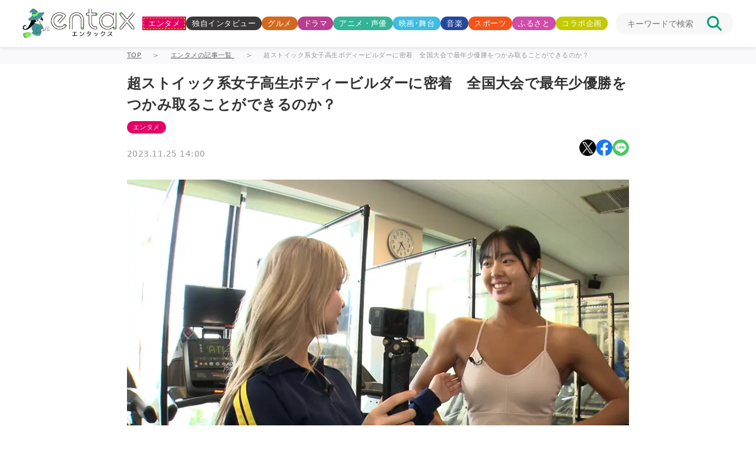

--- FILE ---
content_type: text/html; charset=UTF-8
request_url: https://www.entax.news/post/202311251400.html
body_size: 17314
content:
<!DOCTYPE html>

<html lang="ja"><!-- サイトの言語 -->

<head>
	<!--広告タグ -->
	<!--Ax-on-->
			<script async
			src="/wp-content/themes/entax/js/addLazyLoad.js?=2025071001613"></script>
		<script>
			window.addEventListener("load", function() {
				console.log('Event Lister was fired');
									setSlotNum('entax_in_article', '6857039778'); //PC記事内
					setSlotNum('entax_2nd_rec_ins', '5743921936'); //スマホ記事下,SNS上[pc_1st_bnr]
					setSlotNum('entax_3rd_left', '8400785187'); //PC SNS下,左[pc_3rd_bnr_left] ad2
					setSlotNum('entax_3rd_right', '4162574506'); //PC SNS下,右[pc_3rd_bnr_right] ad2
					setSlotNum('entax_1st_squ_ins', '2817766579'); //PC 関連記事下、注目記事上[pc_1st_rec] ad-conainer-middle
					setSlotNum('entax_2nd_squ_ins', '6565439899'); //PC 関連記事下、注目記事上[pc_2nd_rec] ad-conainer-middle
					setSlotNum('entax_2nd_rec', '7405299721'); //PC 注目記事下,新着記事上[pc_2nd_bnr] ad3
					setSlotNum('entax_3rd_squ_ins', '2243051506'); //PCボトム左[pc_footer_left] ad-container-bottom
					setSlotNum('entax_4th_squ_ins', '7303806493'); //PCボトム右[pc_footer_right] ad-container-bottom
					setSlotNum('pc_infeed_new_3', '5174845915'); //PC、インフィード広告、最新記事１
					setSlotNum('pc_infeed_feature_5', '7688473358'); //PC、インフィード広告、注目記事１
					setSlotNum('pc_infeed_related_4', '9548349938'); //PC、インフィード広告、関連記事１
					//setSlotNum('entax_1st_rec','4552723914');//PC上部[pc_top_bnr]
					//setSlotNum('pc_infeed_new_4','4465883991');//PC、インフィード広告、最新記事２
					//setSlotNum('pc_infeed_feature_4','6048088621');//PC、インフィード広告、注目記事２
					//setSlotNum('pc_infeed_related_4','3038781900');//PC、インフィード広告、関連記事２
							})

			function setSlotNum(ad_id, slot_id) {
				var ins = document.getElementById(ad_id);
				if (ins) {
					ins.dataset.adSlot = slot_id;
					console.log(`slot-id: ${slot_id} (${ad_id}) initialized`);
				} else {
					console.warn(`ad_id: ${ad_id} not found`);
				}
			}
		</script>
		<meta charset="utf-8">
	<meta name="viewport" content="width=device-width, initial-scale=1, maximum-scale=1, user-scalable=no">
	<title>  超ストイック系女子高生ボディービルダーに密着　全国大会で最年少優勝をつかみ取ることができるのか？｜entax（エンタックス）</title>

			<meta name="description" content="11月26日放送の『超無敵クラス』にボディービルに青春を注ぐ超ストイック系女子高生が登場！全国大会で最年少優勝をつかみ取ることができるのか？" />
		<meta property="og:title" content="超ストイック系女子高生ボディービルダーに密着　全国大会で最年少優勝をつかみ取ることができるのか？|entax（エンタックス）">
		<meta property="og:type" content="website">
		<meta property="og:site_name" content="entax（エンタックス）">
		<meta property="og:description" content="11月26日放送の『超無敵クラス』にボディービルに青春を注ぐ超ストイック系女子高生が登場！全国大会で最年少優勝をつかみ取ることができるのか？">
		<meta property="og:url" content="https://www.entax.news/post/202311251400.html">
		<meta property="og:image" content="https://www.entax.news/wp-content/uploads/2023/11/MUTEKI_JK.jpg">
	<meta property="og:locale" content="ja_JP">
	<link rel="canonical" href="https://www.entax.news/post/202311251400.html">
	<!-- Twitter Cards -->
	<meta name="twitter:card" content="summary_large_image">
	<meta name="twitter:site" content="@entax_news">
	<!-- Facebook -->
	<meta property="fb:pages" content="211790478849971">
	<!-- スライダー用css -->
	<link rel="stylesheet" href="https://unpkg.com/swiper/swiper-bundle.min.css" />
	<!-- スタイルシート -->
	<link rel="stylesheet"
		href="/wp-content/themes/entax/css/styles.css?=2025082680343"
		type="text/css">
	<!-- ファビコン -->
	<link rel="icon" href="/wp-content/themes/entax/img/favicon.ico">
	<link rel="apple-touch-icon" href="/wp-content/themes/entax/img/apple-touch-icon.png">
	<script data-cfasync="false" data-no-defer="1" data-no-minify="1" data-no-optimize="1">var ewww_webp_supported=!1;function check_webp_feature(A,e){var w;e=void 0!==e?e:function(){},ewww_webp_supported?e(ewww_webp_supported):((w=new Image).onload=function(){ewww_webp_supported=0<w.width&&0<w.height,e&&e(ewww_webp_supported)},w.onerror=function(){e&&e(!1)},w.src="data:image/webp;base64,"+{alpha:"UklGRkoAAABXRUJQVlA4WAoAAAAQAAAAAAAAAAAAQUxQSAwAAAARBxAR/Q9ERP8DAABWUDggGAAAABQBAJ0BKgEAAQAAAP4AAA3AAP7mtQAAAA=="}[A])}check_webp_feature("alpha");</script><script data-cfasync="false" data-no-defer="1" data-no-minify="1" data-no-optimize="1">var Arrive=function(c,w){"use strict";if(c.MutationObserver&&"undefined"!=typeof HTMLElement){var r,a=0,u=(r=HTMLElement.prototype.matches||HTMLElement.prototype.webkitMatchesSelector||HTMLElement.prototype.mozMatchesSelector||HTMLElement.prototype.msMatchesSelector,{matchesSelector:function(e,t){return e instanceof HTMLElement&&r.call(e,t)},addMethod:function(e,t,r){var a=e[t];e[t]=function(){return r.length==arguments.length?r.apply(this,arguments):"function"==typeof a?a.apply(this,arguments):void 0}},callCallbacks:function(e,t){t&&t.options.onceOnly&&1==t.firedElems.length&&(e=[e[0]]);for(var r,a=0;r=e[a];a++)r&&r.callback&&r.callback.call(r.elem,r.elem);t&&t.options.onceOnly&&1==t.firedElems.length&&t.me.unbindEventWithSelectorAndCallback.call(t.target,t.selector,t.callback)},checkChildNodesRecursively:function(e,t,r,a){for(var i,n=0;i=e[n];n++)r(i,t,a)&&a.push({callback:t.callback,elem:i}),0<i.childNodes.length&&u.checkChildNodesRecursively(i.childNodes,t,r,a)},mergeArrays:function(e,t){var r,a={};for(r in e)e.hasOwnProperty(r)&&(a[r]=e[r]);for(r in t)t.hasOwnProperty(r)&&(a[r]=t[r]);return a},toElementsArray:function(e){return e=void 0!==e&&("number"!=typeof e.length||e===c)?[e]:e}}),e=(l.prototype.addEvent=function(e,t,r,a){a={target:e,selector:t,options:r,callback:a,firedElems:[]};return this._beforeAdding&&this._beforeAdding(a),this._eventsBucket.push(a),a},l.prototype.removeEvent=function(e){for(var t,r=this._eventsBucket.length-1;t=this._eventsBucket[r];r--)e(t)&&(this._beforeRemoving&&this._beforeRemoving(t),(t=this._eventsBucket.splice(r,1))&&t.length&&(t[0].callback=null))},l.prototype.beforeAdding=function(e){this._beforeAdding=e},l.prototype.beforeRemoving=function(e){this._beforeRemoving=e},l),t=function(i,n){var o=new e,l=this,s={fireOnAttributesModification:!1};return o.beforeAdding(function(t){var e=t.target;e!==c.document&&e!==c||(e=document.getElementsByTagName("html")[0]);var r=new MutationObserver(function(e){n.call(this,e,t)}),a=i(t.options);r.observe(e,a),t.observer=r,t.me=l}),o.beforeRemoving(function(e){e.observer.disconnect()}),this.bindEvent=function(e,t,r){t=u.mergeArrays(s,t);for(var a=u.toElementsArray(this),i=0;i<a.length;i++)o.addEvent(a[i],e,t,r)},this.unbindEvent=function(){var r=u.toElementsArray(this);o.removeEvent(function(e){for(var t=0;t<r.length;t++)if(this===w||e.target===r[t])return!0;return!1})},this.unbindEventWithSelectorOrCallback=function(r){var a=u.toElementsArray(this),i=r,e="function"==typeof r?function(e){for(var t=0;t<a.length;t++)if((this===w||e.target===a[t])&&e.callback===i)return!0;return!1}:function(e){for(var t=0;t<a.length;t++)if((this===w||e.target===a[t])&&e.selector===r)return!0;return!1};o.removeEvent(e)},this.unbindEventWithSelectorAndCallback=function(r,a){var i=u.toElementsArray(this);o.removeEvent(function(e){for(var t=0;t<i.length;t++)if((this===w||e.target===i[t])&&e.selector===r&&e.callback===a)return!0;return!1})},this},i=new function(){var s={fireOnAttributesModification:!1,onceOnly:!1,existing:!1};function n(e,t,r){return!(!u.matchesSelector(e,t.selector)||(e._id===w&&(e._id=a++),-1!=t.firedElems.indexOf(e._id)))&&(t.firedElems.push(e._id),!0)}var c=(i=new t(function(e){var t={attributes:!1,childList:!0,subtree:!0};return e.fireOnAttributesModification&&(t.attributes=!0),t},function(e,i){e.forEach(function(e){var t=e.addedNodes,r=e.target,a=[];null!==t&&0<t.length?u.checkChildNodesRecursively(t,i,n,a):"attributes"===e.type&&n(r,i)&&a.push({callback:i.callback,elem:r}),u.callCallbacks(a,i)})})).bindEvent;return i.bindEvent=function(e,t,r){t=void 0===r?(r=t,s):u.mergeArrays(s,t);var a=u.toElementsArray(this);if(t.existing){for(var i=[],n=0;n<a.length;n++)for(var o=a[n].querySelectorAll(e),l=0;l<o.length;l++)i.push({callback:r,elem:o[l]});if(t.onceOnly&&i.length)return r.call(i[0].elem,i[0].elem);setTimeout(u.callCallbacks,1,i)}c.call(this,e,t,r)},i},o=new function(){var a={};function i(e,t){return u.matchesSelector(e,t.selector)}var n=(o=new t(function(){return{childList:!0,subtree:!0}},function(e,r){e.forEach(function(e){var t=e.removedNodes,e=[];null!==t&&0<t.length&&u.checkChildNodesRecursively(t,r,i,e),u.callCallbacks(e,r)})})).bindEvent;return o.bindEvent=function(e,t,r){t=void 0===r?(r=t,a):u.mergeArrays(a,t),n.call(this,e,t,r)},o};d(HTMLElement.prototype),d(NodeList.prototype),d(HTMLCollection.prototype),d(HTMLDocument.prototype),d(Window.prototype);var n={};return s(i,n,"unbindAllArrive"),s(o,n,"unbindAllLeave"),n}function l(){this._eventsBucket=[],this._beforeAdding=null,this._beforeRemoving=null}function s(e,t,r){u.addMethod(t,r,e.unbindEvent),u.addMethod(t,r,e.unbindEventWithSelectorOrCallback),u.addMethod(t,r,e.unbindEventWithSelectorAndCallback)}function d(e){e.arrive=i.bindEvent,s(i,e,"unbindArrive"),e.leave=o.bindEvent,s(o,e,"unbindLeave")}}(window,void 0),ewww_webp_supported=!1;function check_webp_feature(e,t){var r;ewww_webp_supported?t(ewww_webp_supported):((r=new Image).onload=function(){ewww_webp_supported=0<r.width&&0<r.height,t(ewww_webp_supported)},r.onerror=function(){t(!1)},r.src="data:image/webp;base64,"+{alpha:"UklGRkoAAABXRUJQVlA4WAoAAAAQAAAAAAAAAAAAQUxQSAwAAAARBxAR/Q9ERP8DAABWUDggGAAAABQBAJ0BKgEAAQAAAP4AAA3AAP7mtQAAAA==",animation:"UklGRlIAAABXRUJQVlA4WAoAAAASAAAAAAAAAAAAQU5JTQYAAAD/////AABBTk1GJgAAAAAAAAAAAAAAAAAAAGQAAABWUDhMDQAAAC8AAAAQBxAREYiI/gcA"}[e])}function ewwwLoadImages(e){if(e){for(var t=document.querySelectorAll(".batch-image img, .image-wrapper a, .ngg-pro-masonry-item a, .ngg-galleria-offscreen-seo-wrapper a"),r=0,a=t.length;r<a;r++)ewwwAttr(t[r],"data-src",t[r].getAttribute("data-webp")),ewwwAttr(t[r],"data-thumbnail",t[r].getAttribute("data-webp-thumbnail"));for(var i=document.querySelectorAll("div.woocommerce-product-gallery__image"),r=0,a=i.length;r<a;r++)ewwwAttr(i[r],"data-thumb",i[r].getAttribute("data-webp-thumb"))}for(var n=document.querySelectorAll("video"),r=0,a=n.length;r<a;r++)ewwwAttr(n[r],"poster",e?n[r].getAttribute("data-poster-webp"):n[r].getAttribute("data-poster-image"));for(var o,l=document.querySelectorAll("img.ewww_webp_lazy_load"),r=0,a=l.length;r<a;r++)e&&(ewwwAttr(l[r],"data-lazy-srcset",l[r].getAttribute("data-lazy-srcset-webp")),ewwwAttr(l[r],"data-srcset",l[r].getAttribute("data-srcset-webp")),ewwwAttr(l[r],"data-lazy-src",l[r].getAttribute("data-lazy-src-webp")),ewwwAttr(l[r],"data-src",l[r].getAttribute("data-src-webp")),ewwwAttr(l[r],"data-orig-file",l[r].getAttribute("data-webp-orig-file")),ewwwAttr(l[r],"data-medium-file",l[r].getAttribute("data-webp-medium-file")),ewwwAttr(l[r],"data-large-file",l[r].getAttribute("data-webp-large-file")),null!=(o=l[r].getAttribute("srcset"))&&!1!==o&&o.includes("R0lGOD")&&ewwwAttr(l[r],"src",l[r].getAttribute("data-lazy-src-webp"))),l[r].className=l[r].className.replace(/\bewww_webp_lazy_load\b/,"");for(var s=document.querySelectorAll(".ewww_webp"),r=0,a=s.length;r<a;r++)e?(ewwwAttr(s[r],"srcset",s[r].getAttribute("data-srcset-webp")),ewwwAttr(s[r],"src",s[r].getAttribute("data-src-webp")),ewwwAttr(s[r],"data-orig-file",s[r].getAttribute("data-webp-orig-file")),ewwwAttr(s[r],"data-medium-file",s[r].getAttribute("data-webp-medium-file")),ewwwAttr(s[r],"data-large-file",s[r].getAttribute("data-webp-large-file")),ewwwAttr(s[r],"data-large_image",s[r].getAttribute("data-webp-large_image")),ewwwAttr(s[r],"data-src",s[r].getAttribute("data-webp-src"))):(ewwwAttr(s[r],"srcset",s[r].getAttribute("data-srcset-img")),ewwwAttr(s[r],"src",s[r].getAttribute("data-src-img"))),s[r].className=s[r].className.replace(/\bewww_webp\b/,"ewww_webp_loaded");window.jQuery&&jQuery.fn.isotope&&jQuery.fn.imagesLoaded&&(jQuery(".fusion-posts-container-infinite").imagesLoaded(function(){jQuery(".fusion-posts-container-infinite").hasClass("isotope")&&jQuery(".fusion-posts-container-infinite").isotope()}),jQuery(".fusion-portfolio:not(.fusion-recent-works) .fusion-portfolio-wrapper").imagesLoaded(function(){jQuery(".fusion-portfolio:not(.fusion-recent-works) .fusion-portfolio-wrapper").isotope()}))}function ewwwWebPInit(e){ewwwLoadImages(e),ewwwNggLoadGalleries(e),document.arrive(".ewww_webp",function(){ewwwLoadImages(e)}),document.arrive(".ewww_webp_lazy_load",function(){ewwwLoadImages(e)}),document.arrive("videos",function(){ewwwLoadImages(e)}),"loading"==document.readyState?document.addEventListener("DOMContentLoaded",ewwwJSONParserInit):("undefined"!=typeof galleries&&ewwwNggParseGalleries(e),ewwwWooParseVariations(e))}function ewwwAttr(e,t,r){null!=r&&!1!==r&&e.setAttribute(t,r)}function ewwwJSONParserInit(){"undefined"!=typeof galleries&&check_webp_feature("alpha",ewwwNggParseGalleries),check_webp_feature("alpha",ewwwWooParseVariations)}function ewwwWooParseVariations(e){if(e)for(var t=document.querySelectorAll("form.variations_form"),r=0,a=t.length;r<a;r++){var i=t[r].getAttribute("data-product_variations"),n=!1;try{for(var o in i=JSON.parse(i))void 0!==i[o]&&void 0!==i[o].image&&(void 0!==i[o].image.src_webp&&(i[o].image.src=i[o].image.src_webp,n=!0),void 0!==i[o].image.srcset_webp&&(i[o].image.srcset=i[o].image.srcset_webp,n=!0),void 0!==i[o].image.full_src_webp&&(i[o].image.full_src=i[o].image.full_src_webp,n=!0),void 0!==i[o].image.gallery_thumbnail_src_webp&&(i[o].image.gallery_thumbnail_src=i[o].image.gallery_thumbnail_src_webp,n=!0),void 0!==i[o].image.thumb_src_webp&&(i[o].image.thumb_src=i[o].image.thumb_src_webp,n=!0));n&&ewwwAttr(t[r],"data-product_variations",JSON.stringify(i))}catch(e){}}}function ewwwNggParseGalleries(e){if(e)for(var t in galleries){var r=galleries[t];galleries[t].images_list=ewwwNggParseImageList(r.images_list)}}function ewwwNggLoadGalleries(e){e&&document.addEventListener("ngg.galleria.themeadded",function(e,t){window.ngg_galleria._create_backup=window.ngg_galleria.create,window.ngg_galleria.create=function(e,t){var r=$(e).data("id");return galleries["gallery_"+r].images_list=ewwwNggParseImageList(galleries["gallery_"+r].images_list),window.ngg_galleria._create_backup(e,t)}})}function ewwwNggParseImageList(e){for(var t in e){var r=e[t];if(void 0!==r["image-webp"]&&(e[t].image=r["image-webp"],delete e[t]["image-webp"]),void 0!==r["thumb-webp"]&&(e[t].thumb=r["thumb-webp"],delete e[t]["thumb-webp"]),void 0!==r.full_image_webp&&(e[t].full_image=r.full_image_webp,delete e[t].full_image_webp),void 0!==r.srcsets)for(var a in r.srcsets)nggSrcset=r.srcsets[a],void 0!==r.srcsets[a+"-webp"]&&(e[t].srcsets[a]=r.srcsets[a+"-webp"],delete e[t].srcsets[a+"-webp"]);if(void 0!==r.full_srcsets)for(var i in r.full_srcsets)nggFSrcset=r.full_srcsets[i],void 0!==r.full_srcsets[i+"-webp"]&&(e[t].full_srcsets[i]=r.full_srcsets[i+"-webp"],delete e[t].full_srcsets[i+"-webp"])}return e}check_webp_feature("alpha",ewwwWebPInit);</script><meta name='robots' content='max-image-preview:large' />
	<style>img:is([sizes="auto" i], [sizes^="auto," i]) { contain-intrinsic-size: 3000px 1500px }</style>
	<link rel="alternate" type="application/rss+xml" title="entax（エンタックス） &raquo; 超ストイック系女子高生ボディービルダーに密着　全国大会で最年少優勝をつかみ取ることができるのか？ のコメントのフィード" href="https://www.entax.news/post/202311251400.html/feed" />
<script type="text/javascript">
/* <![CDATA[ */
window._wpemojiSettings = {"baseUrl":"https:\/\/s.w.org\/images\/core\/emoji\/15.1.0\/72x72\/","ext":".png","svgUrl":"https:\/\/s.w.org\/images\/core\/emoji\/15.1.0\/svg\/","svgExt":".svg","source":{"concatemoji":"https:\/\/www.entax.news\/wp-includes\/js\/wp-emoji-release.min.js?ver=6.8.1"}};
/*! This file is auto-generated */
!function(i,n){var o,s,e;function c(e){try{var t={supportTests:e,timestamp:(new Date).valueOf()};sessionStorage.setItem(o,JSON.stringify(t))}catch(e){}}function p(e,t,n){e.clearRect(0,0,e.canvas.width,e.canvas.height),e.fillText(t,0,0);var t=new Uint32Array(e.getImageData(0,0,e.canvas.width,e.canvas.height).data),r=(e.clearRect(0,0,e.canvas.width,e.canvas.height),e.fillText(n,0,0),new Uint32Array(e.getImageData(0,0,e.canvas.width,e.canvas.height).data));return t.every(function(e,t){return e===r[t]})}function u(e,t,n){switch(t){case"flag":return n(e,"\ud83c\udff3\ufe0f\u200d\u26a7\ufe0f","\ud83c\udff3\ufe0f\u200b\u26a7\ufe0f")?!1:!n(e,"\ud83c\uddfa\ud83c\uddf3","\ud83c\uddfa\u200b\ud83c\uddf3")&&!n(e,"\ud83c\udff4\udb40\udc67\udb40\udc62\udb40\udc65\udb40\udc6e\udb40\udc67\udb40\udc7f","\ud83c\udff4\u200b\udb40\udc67\u200b\udb40\udc62\u200b\udb40\udc65\u200b\udb40\udc6e\u200b\udb40\udc67\u200b\udb40\udc7f");case"emoji":return!n(e,"\ud83d\udc26\u200d\ud83d\udd25","\ud83d\udc26\u200b\ud83d\udd25")}return!1}function f(e,t,n){var r="undefined"!=typeof WorkerGlobalScope&&self instanceof WorkerGlobalScope?new OffscreenCanvas(300,150):i.createElement("canvas"),a=r.getContext("2d",{willReadFrequently:!0}),o=(a.textBaseline="top",a.font="600 32px Arial",{});return e.forEach(function(e){o[e]=t(a,e,n)}),o}function t(e){var t=i.createElement("script");t.src=e,t.defer=!0,i.head.appendChild(t)}"undefined"!=typeof Promise&&(o="wpEmojiSettingsSupports",s=["flag","emoji"],n.supports={everything:!0,everythingExceptFlag:!0},e=new Promise(function(e){i.addEventListener("DOMContentLoaded",e,{once:!0})}),new Promise(function(t){var n=function(){try{var e=JSON.parse(sessionStorage.getItem(o));if("object"==typeof e&&"number"==typeof e.timestamp&&(new Date).valueOf()<e.timestamp+604800&&"object"==typeof e.supportTests)return e.supportTests}catch(e){}return null}();if(!n){if("undefined"!=typeof Worker&&"undefined"!=typeof OffscreenCanvas&&"undefined"!=typeof URL&&URL.createObjectURL&&"undefined"!=typeof Blob)try{var e="postMessage("+f.toString()+"("+[JSON.stringify(s),u.toString(),p.toString()].join(",")+"));",r=new Blob([e],{type:"text/javascript"}),a=new Worker(URL.createObjectURL(r),{name:"wpTestEmojiSupports"});return void(a.onmessage=function(e){c(n=e.data),a.terminate(),t(n)})}catch(e){}c(n=f(s,u,p))}t(n)}).then(function(e){for(var t in e)n.supports[t]=e[t],n.supports.everything=n.supports.everything&&n.supports[t],"flag"!==t&&(n.supports.everythingExceptFlag=n.supports.everythingExceptFlag&&n.supports[t]);n.supports.everythingExceptFlag=n.supports.everythingExceptFlag&&!n.supports.flag,n.DOMReady=!1,n.readyCallback=function(){n.DOMReady=!0}}).then(function(){return e}).then(function(){var e;n.supports.everything||(n.readyCallback(),(e=n.source||{}).concatemoji?t(e.concatemoji):e.wpemoji&&e.twemoji&&(t(e.twemoji),t(e.wpemoji)))}))}((window,document),window._wpemojiSettings);
/* ]]> */
</script>
<style id='wp-emoji-styles-inline-css' type='text/css'>

	img.wp-smiley, img.emoji {
		display: inline !important;
		border: none !important;
		box-shadow: none !important;
		height: 1em !important;
		width: 1em !important;
		margin: 0 0.07em !important;
		vertical-align: -0.1em !important;
		background: none !important;
		padding: 0 !important;
	}
</style>
<link rel='stylesheet' id='wp-block-library-css' href='https://www.entax.news/wp-includes/css/dist/block-library/style.min.css?ver=6.8.1' type='text/css' media='all' />
<style id='classic-theme-styles-inline-css' type='text/css'>
/*! This file is auto-generated */
.wp-block-button__link{color:#fff;background-color:#32373c;border-radius:9999px;box-shadow:none;text-decoration:none;padding:calc(.667em + 2px) calc(1.333em + 2px);font-size:1.125em}.wp-block-file__button{background:#32373c;color:#fff;text-decoration:none}
</style>
<style id='global-styles-inline-css' type='text/css'>
:root{--wp--preset--aspect-ratio--square: 1;--wp--preset--aspect-ratio--4-3: 4/3;--wp--preset--aspect-ratio--3-4: 3/4;--wp--preset--aspect-ratio--3-2: 3/2;--wp--preset--aspect-ratio--2-3: 2/3;--wp--preset--aspect-ratio--16-9: 16/9;--wp--preset--aspect-ratio--9-16: 9/16;--wp--preset--color--black: #000000;--wp--preset--color--cyan-bluish-gray: #abb8c3;--wp--preset--color--white: #ffffff;--wp--preset--color--pale-pink: #f78da7;--wp--preset--color--vivid-red: #cf2e2e;--wp--preset--color--luminous-vivid-orange: #ff6900;--wp--preset--color--luminous-vivid-amber: #fcb900;--wp--preset--color--light-green-cyan: #7bdcb5;--wp--preset--color--vivid-green-cyan: #00d084;--wp--preset--color--pale-cyan-blue: #8ed1fc;--wp--preset--color--vivid-cyan-blue: #0693e3;--wp--preset--color--vivid-purple: #9b51e0;--wp--preset--gradient--vivid-cyan-blue-to-vivid-purple: linear-gradient(135deg,rgba(6,147,227,1) 0%,rgb(155,81,224) 100%);--wp--preset--gradient--light-green-cyan-to-vivid-green-cyan: linear-gradient(135deg,rgb(122,220,180) 0%,rgb(0,208,130) 100%);--wp--preset--gradient--luminous-vivid-amber-to-luminous-vivid-orange: linear-gradient(135deg,rgba(252,185,0,1) 0%,rgba(255,105,0,1) 100%);--wp--preset--gradient--luminous-vivid-orange-to-vivid-red: linear-gradient(135deg,rgba(255,105,0,1) 0%,rgb(207,46,46) 100%);--wp--preset--gradient--very-light-gray-to-cyan-bluish-gray: linear-gradient(135deg,rgb(238,238,238) 0%,rgb(169,184,195) 100%);--wp--preset--gradient--cool-to-warm-spectrum: linear-gradient(135deg,rgb(74,234,220) 0%,rgb(151,120,209) 20%,rgb(207,42,186) 40%,rgb(238,44,130) 60%,rgb(251,105,98) 80%,rgb(254,248,76) 100%);--wp--preset--gradient--blush-light-purple: linear-gradient(135deg,rgb(255,206,236) 0%,rgb(152,150,240) 100%);--wp--preset--gradient--blush-bordeaux: linear-gradient(135deg,rgb(254,205,165) 0%,rgb(254,45,45) 50%,rgb(107,0,62) 100%);--wp--preset--gradient--luminous-dusk: linear-gradient(135deg,rgb(255,203,112) 0%,rgb(199,81,192) 50%,rgb(65,88,208) 100%);--wp--preset--gradient--pale-ocean: linear-gradient(135deg,rgb(255,245,203) 0%,rgb(182,227,212) 50%,rgb(51,167,181) 100%);--wp--preset--gradient--electric-grass: linear-gradient(135deg,rgb(202,248,128) 0%,rgb(113,206,126) 100%);--wp--preset--gradient--midnight: linear-gradient(135deg,rgb(2,3,129) 0%,rgb(40,116,252) 100%);--wp--preset--font-size--small: 13px;--wp--preset--font-size--medium: 20px;--wp--preset--font-size--large: 36px;--wp--preset--font-size--x-large: 42px;--wp--preset--spacing--20: 0.44rem;--wp--preset--spacing--30: 0.67rem;--wp--preset--spacing--40: 1rem;--wp--preset--spacing--50: 1.5rem;--wp--preset--spacing--60: 2.25rem;--wp--preset--spacing--70: 3.38rem;--wp--preset--spacing--80: 5.06rem;--wp--preset--shadow--natural: 6px 6px 9px rgba(0, 0, 0, 0.2);--wp--preset--shadow--deep: 12px 12px 50px rgba(0, 0, 0, 0.4);--wp--preset--shadow--sharp: 6px 6px 0px rgba(0, 0, 0, 0.2);--wp--preset--shadow--outlined: 6px 6px 0px -3px rgba(255, 255, 255, 1), 6px 6px rgba(0, 0, 0, 1);--wp--preset--shadow--crisp: 6px 6px 0px rgba(0, 0, 0, 1);}:where(.is-layout-flex){gap: 0.5em;}:where(.is-layout-grid){gap: 0.5em;}body .is-layout-flex{display: flex;}.is-layout-flex{flex-wrap: wrap;align-items: center;}.is-layout-flex > :is(*, div){margin: 0;}body .is-layout-grid{display: grid;}.is-layout-grid > :is(*, div){margin: 0;}:where(.wp-block-columns.is-layout-flex){gap: 2em;}:where(.wp-block-columns.is-layout-grid){gap: 2em;}:where(.wp-block-post-template.is-layout-flex){gap: 1.25em;}:where(.wp-block-post-template.is-layout-grid){gap: 1.25em;}.has-black-color{color: var(--wp--preset--color--black) !important;}.has-cyan-bluish-gray-color{color: var(--wp--preset--color--cyan-bluish-gray) !important;}.has-white-color{color: var(--wp--preset--color--white) !important;}.has-pale-pink-color{color: var(--wp--preset--color--pale-pink) !important;}.has-vivid-red-color{color: var(--wp--preset--color--vivid-red) !important;}.has-luminous-vivid-orange-color{color: var(--wp--preset--color--luminous-vivid-orange) !important;}.has-luminous-vivid-amber-color{color: var(--wp--preset--color--luminous-vivid-amber) !important;}.has-light-green-cyan-color{color: var(--wp--preset--color--light-green-cyan) !important;}.has-vivid-green-cyan-color{color: var(--wp--preset--color--vivid-green-cyan) !important;}.has-pale-cyan-blue-color{color: var(--wp--preset--color--pale-cyan-blue) !important;}.has-vivid-cyan-blue-color{color: var(--wp--preset--color--vivid-cyan-blue) !important;}.has-vivid-purple-color{color: var(--wp--preset--color--vivid-purple) !important;}.has-black-background-color{background-color: var(--wp--preset--color--black) !important;}.has-cyan-bluish-gray-background-color{background-color: var(--wp--preset--color--cyan-bluish-gray) !important;}.has-white-background-color{background-color: var(--wp--preset--color--white) !important;}.has-pale-pink-background-color{background-color: var(--wp--preset--color--pale-pink) !important;}.has-vivid-red-background-color{background-color: var(--wp--preset--color--vivid-red) !important;}.has-luminous-vivid-orange-background-color{background-color: var(--wp--preset--color--luminous-vivid-orange) !important;}.has-luminous-vivid-amber-background-color{background-color: var(--wp--preset--color--luminous-vivid-amber) !important;}.has-light-green-cyan-background-color{background-color: var(--wp--preset--color--light-green-cyan) !important;}.has-vivid-green-cyan-background-color{background-color: var(--wp--preset--color--vivid-green-cyan) !important;}.has-pale-cyan-blue-background-color{background-color: var(--wp--preset--color--pale-cyan-blue) !important;}.has-vivid-cyan-blue-background-color{background-color: var(--wp--preset--color--vivid-cyan-blue) !important;}.has-vivid-purple-background-color{background-color: var(--wp--preset--color--vivid-purple) !important;}.has-black-border-color{border-color: var(--wp--preset--color--black) !important;}.has-cyan-bluish-gray-border-color{border-color: var(--wp--preset--color--cyan-bluish-gray) !important;}.has-white-border-color{border-color: var(--wp--preset--color--white) !important;}.has-pale-pink-border-color{border-color: var(--wp--preset--color--pale-pink) !important;}.has-vivid-red-border-color{border-color: var(--wp--preset--color--vivid-red) !important;}.has-luminous-vivid-orange-border-color{border-color: var(--wp--preset--color--luminous-vivid-orange) !important;}.has-luminous-vivid-amber-border-color{border-color: var(--wp--preset--color--luminous-vivid-amber) !important;}.has-light-green-cyan-border-color{border-color: var(--wp--preset--color--light-green-cyan) !important;}.has-vivid-green-cyan-border-color{border-color: var(--wp--preset--color--vivid-green-cyan) !important;}.has-pale-cyan-blue-border-color{border-color: var(--wp--preset--color--pale-cyan-blue) !important;}.has-vivid-cyan-blue-border-color{border-color: var(--wp--preset--color--vivid-cyan-blue) !important;}.has-vivid-purple-border-color{border-color: var(--wp--preset--color--vivid-purple) !important;}.has-vivid-cyan-blue-to-vivid-purple-gradient-background{background: var(--wp--preset--gradient--vivid-cyan-blue-to-vivid-purple) !important;}.has-light-green-cyan-to-vivid-green-cyan-gradient-background{background: var(--wp--preset--gradient--light-green-cyan-to-vivid-green-cyan) !important;}.has-luminous-vivid-amber-to-luminous-vivid-orange-gradient-background{background: var(--wp--preset--gradient--luminous-vivid-amber-to-luminous-vivid-orange) !important;}.has-luminous-vivid-orange-to-vivid-red-gradient-background{background: var(--wp--preset--gradient--luminous-vivid-orange-to-vivid-red) !important;}.has-very-light-gray-to-cyan-bluish-gray-gradient-background{background: var(--wp--preset--gradient--very-light-gray-to-cyan-bluish-gray) !important;}.has-cool-to-warm-spectrum-gradient-background{background: var(--wp--preset--gradient--cool-to-warm-spectrum) !important;}.has-blush-light-purple-gradient-background{background: var(--wp--preset--gradient--blush-light-purple) !important;}.has-blush-bordeaux-gradient-background{background: var(--wp--preset--gradient--blush-bordeaux) !important;}.has-luminous-dusk-gradient-background{background: var(--wp--preset--gradient--luminous-dusk) !important;}.has-pale-ocean-gradient-background{background: var(--wp--preset--gradient--pale-ocean) !important;}.has-electric-grass-gradient-background{background: var(--wp--preset--gradient--electric-grass) !important;}.has-midnight-gradient-background{background: var(--wp--preset--gradient--midnight) !important;}.has-small-font-size{font-size: var(--wp--preset--font-size--small) !important;}.has-medium-font-size{font-size: var(--wp--preset--font-size--medium) !important;}.has-large-font-size{font-size: var(--wp--preset--font-size--large) !important;}.has-x-large-font-size{font-size: var(--wp--preset--font-size--x-large) !important;}
:where(.wp-block-post-template.is-layout-flex){gap: 1.25em;}:where(.wp-block-post-template.is-layout-grid){gap: 1.25em;}
:where(.wp-block-columns.is-layout-flex){gap: 2em;}:where(.wp-block-columns.is-layout-grid){gap: 2em;}
:root :where(.wp-block-pullquote){font-size: 1.5em;line-height: 1.6;}
</style>
<script type="text/javascript" src="https://www.entax.news/wp-includes/js/jquery/jquery.min.js?ver=3.7.1" id="jquery-core-js"></script>
<script type="text/javascript" src="https://www.entax.news/wp-includes/js/jquery/jquery-migrate.min.js?ver=3.4.1" id="jquery-migrate-js"></script>
<link rel="https://api.w.org/" href="https://www.entax.news/wp-json/" /><link rel="alternate" title="JSON" type="application/json" href="https://www.entax.news/wp-json/wp/v2/post/45672" /><link rel="EditURI" type="application/rsd+xml" title="RSD" href="https://www.entax.news/xmlrpc.php?rsd" />
<link rel='shortlink' href='https://www.entax.news/?p=45672' />
<link rel="alternate" title="oEmbed (JSON)" type="application/json+oembed" href="https://www.entax.news/wp-json/oembed/1.0/embed?url=https%3A%2F%2Fwww.entax.news%2Fpost%2F202311251400.html" />
<link rel="alternate" title="oEmbed (XML)" type="text/xml+oembed" href="https://www.entax.news/wp-json/oembed/1.0/embed?url=https%3A%2F%2Fwww.entax.news%2Fpost%2F202311251400.html&#038;format=xml" />
		<script type="text/javascript">
				(function(c,l,a,r,i,t,y){
					c[a]=c[a]||function(){(c[a].q=c[a].q||[]).push(arguments)};t=l.createElement(r);t.async=1;
					t.src="https://www.clarity.ms/tag/"+i+"?ref=wordpress";y=l.getElementsByTagName(r)[0];y.parentNode.insertBefore(t,y);
				})(window, document, "clarity", "script", "tcz83c5n8w");
		</script>
		<noscript><style>.lazyload[data-src]{display:none !important;}</style></noscript><style>.lazyload{background-image:none !important;}.lazyload:before{background-image:none !important;}</style><!-- 必須 -->
	<script type="application/ld+json">
	[{
			"@context": "http://schema.org",
			"@type": "WebSite",
			"name": "entax（エンタックス）",
			"alternateName": "entax（エンタックス） | 世の中の“楽しい”をギュッとひとまとめに",
			"url": "https://www.entax.news",
			"sameAs": ["https://twitter.com/entax_news",
				"https://www.facebook.com/people/entax%E3%82%A8%E3%83%B3%E3%82%BF%E3%83%83%E3%82%AF%E3%82%B9/100085072540993/",
				"https://www.instagram.com/entax_news/",
				"https://www.youtube.com/channel/UCz5ZWzQrWux5FU7zXrjDhwA",
				"https://www.tiktok.com/@entax_news"
			],
			"potentialAction": {
				"@type": "SearchAction",
				"target": "https://www.entax.news/?s={search_term}",
				"query-input": "required name=search_term"
			}
		}, {
			"@context": "http://schema.org",
			"@type": "SiteNavigationElement",
			"url": ["/"]
		}, {
			"@context": "http://schema.org",
			"@type": "BreadcrumbList",
			"itemListElement": [{
					"@type": "ListItem",
					"position": 1,
					"item": {
						"@id": "https://www.entax.news",
						"name": "entax（エンタックス）"
					}
				}
				, {
					"@type": "ListItem",
					"position": 2,
					"item": {
						"@id": "https://www.entax.news/article-cat/all",
						"name": "エンタメ"
					}
				}, {
					"@type": "ListItem",
					"position": 3,
					"item": {
						"@id": "https://www.entax.news/post/202311251400.html",
						"name": "超ストイック系女子高生ボディービルダーに密着　全国大会で最年少優勝をつかみ取ることができるのか？"
					}
				}
			]
		}, {
			"@context": "http://schema.org",
			"@type": "NewsArticle",
			"mainEntityOfPage": {
				"@type": "WebPage",
				"@id": "https://www.entax.news/post/202311251400.html"
			},
			"headline": "超ストイック系女子高生ボディービルダーに密着　全国大会で最年少優勝をつかみ取ることができるのか？",
			 "image": {
					"@type": "ImageObject",
					"url": "https://www.entax.news//wp-content/uploads/2023/11/MUTEKI_JK.jpg",
					"width": "1024",
					"height": "576"
				},
			 "datePublished": "2023-11-25GMT+090014:00:00+09:00",
			"dateModified": "2023-11-25GMT+090012:47:03+09:00",
			"description":  "11月26日放送の『超無敵クラス』にボディービルに青春を注ぐ超ストイック系女子高生が登場！全国大会で最年少優勝をつかみ取ることができるのか？",
				 "author":
			[{"@type":"Person","name":"超無敵クラス","url":"https://www.entax.news/related-program/%e8%b6%85%e7%84%a1%e6%95%b5%e3%82%af%e3%83%a9%e3%82%b9"},{"@type":"Organization","name":"entax編集部","url":"https://www.entax.news/about"}]		,
		"publisher": {
			"@type": "Organization",
			"name": "entax（エンタックス）",
			"logo": {
				"@type": "ImageObject",
				"url": "https://www.entax.news/wp-content/themes/entax/img/entax_logo.svg"
			}
		}
			}]
</script></head>
<!-- Google tag (gtag.js) -->
<script async src="https://www.googletagmanager.com/gtag/js?id=G-SQ8RVWLFZM"></script>
<script>
	window.dataLayer = window.dataLayer || [];

	function gtag() {
		dataLayer.push(arguments);
	}
	gtag('js', new Date());

	gtag('config', 'G-SQ8RVWLFZM');
</script>

<body class="wp-singular post-template-default single single-post postid-45672 single-format-standard wp-theme-entax"  oncontextmenu="return false;
">
<script data-cfasync="false" data-no-defer="1" data-no-minify="1" data-no-optimize="1">if(typeof ewww_webp_supported==="undefined"){var ewww_webp_supported=!1}if(ewww_webp_supported){document.body.classList.add("webp-support")}</script>
	<header>
    <div class="header-wrap">
        <div class="header-inner">

                            <a href="/" class="logo-wrap"><img src="[data-uri]" alt="世の中の楽しいをギュッとひとまとめに" class="logo lazyload" loading="lazy" width="190" height="auto" data-src="/wp-content/themes/entax/img/entax_logo.png" decoding="async" data-eio-rwidth="2443" data-eio-rheight="654"><noscript><img src="/wp-content/themes/entax/img/entax_logo.png" alt="世の中の楽しいをギュッとひとまとめに" class="logo" loading="lazy" width="190" height="auto" data-eio="l"></noscript></a>
                <nav>
                    <ul class="genre-list">
    <li ><a href="/article-cat/all">エンタメ</a></li>
    <li ><a href="/article-cat/original_interview">独自インタビュー</a></li>
    <li ><a href="/article-cat/gourmet">グルメ</a></li>
    <li ><a href="/article-cat/drama">ドラマ</a></li>
    <li ><a href="/article-cat/anime">アニメ・声優</a></li>
    <li ><a href="/article-cat/movie">映画･舞台</a></li>
    <li ><a href="/article-cat/music">音楽</a></li>
    <li ><a href="/article-cat/sports">スポーツ</a></li>
    <li ><a href="/article-cat/hometown">ふるさと</a></li>
    <li ><a href="/collaborate">コラボ企画</a></li>
</ul>                </nav>
                <form role="search" method="get" id="searchform" class="searchform _pc" action="https://www.entax.news/">
                    <label class="screen-reader-text" for="s"></label>
                    <input type="text" value="" placeholder="キーワードで検索" name="s" id="s" />
                    <button type="submit" id="searchsubmit"><img src="[data-uri]" alt="" loading="lazy" data-src="/wp-content/themes/entax/img/icon-search_grn.svg" decoding="async" class="lazyload"><noscript><img src="/wp-content/themes/entax/img/icon-search_grn.svg" alt="" loading="lazy" data-eio="l"></noscript></button>
                </form>
                    </div><!-- lg-inner -->
    </div><!-- header-wrap -->
</header>

<div class="sm-inner">
  <main>
          <ul class="bread-crumbs">
  <li><a href="https://www.entax.news/">TOP</a></li>
  <!-- 以下ホームの場合 -->
        <li>
      <a href="https://www.entax.news/article-cat/all">
        エンタメの記事一覧      </a>
    </li>
  <!-- 終了 -->
  <li>超ストイック系女子高生ボディービルダーに密着　全国大会で最年少優勝をつかみ取ることができるのか？</li>
</ul>    
    <article class="article-wrap">

      <!-- 記事タイトル -->
      <h1 class="ttl">
        超ストイック系女子高生ボディービルダーに密着　全国大会で最年少優勝をつかみ取ることができるのか？      </h1>

      <ul class="category"><li class="all"><a href="https://www.entax.news/article-cat/all">エンタメ</a></li></ul>      <!-- SPギャラリー -->
      
      <div class="date-and-share">
                  <span class="days">
            2023.11.25 14:00          </span>
        
        
<ul class="sns-share-wrap">
<li><a href="//twitter.com/intent/tweet?url=https%3A%2F%2Fwww.entax.news%2Fpost%2F202311251400.html&text=%E8%B6%85%E3%82%B9%E3%83%88%E3%82%A4%E3%83%83%E3%82%AF%E7%B3%BB%E5%A5%B3%E5%AD%90%E9%AB%98%E7%94%9F%E3%83%9C%E3%83%87%E3%82%A3%E3%83%BC%E3%83%93%E3%83%AB%E3%83%80%E3%83%BC%E3%81%AB%E5%AF%86%E7%9D%80%E3%80%80%E5%85%A8%E5%9B%BD%E5%A4%A7%E4%BC%9A%E3%81%A7%E6%9C%80%E5%B9%B4%E5%B0%91%E5%84%AA%E5%8B%9D%E3%82%92%E3%81%A4%E3%81%8B%E3%81%BF%E5%8F%96%E3%82%8B%E3%81%93%E3%81%A8%E3%81%8C%E3%81%A7%E3%81%8D%E3%82%8B%E3%81%AE%E3%81%8B%EF%BC%9F%EF%BD%9Centax%EF%BC%88%E3%82%A8%E3%83%B3%E3%82%BF%E3%83%83%E3%82%AF%E3%82%B9%EF%BC%89&tw_p=tweetbutton" onclick="javascript:window.open(this.href, '', 'menubar=no,toolbar=no,resizable=yes,scrollbars=yes,height=300,width=600');return false;"><img src="[data-uri]" alt="Twitter" loading="lazy" data-src="/wp-content/themes/entax/img/share-twitter.svg" decoding="async" class="lazyload"><noscript><img src="/wp-content/themes/entax/img/share-twitter.svg" alt="Twitter" loading="lazy" data-eio="l"></noscript></a></li>
<li><a href="//www.facebook.com/sharer.php?src=bm&u=https%3A%2F%2Fwww.entax.news%2Fpost%2F202311251400.html&t=%E8%B6%85%E3%82%B9%E3%83%88%E3%82%A4%E3%83%83%E3%82%AF%E7%B3%BB%E5%A5%B3%E5%AD%90%E9%AB%98%E7%94%9F%E3%83%9C%E3%83%87%E3%82%A3%E3%83%BC%E3%83%93%E3%83%AB%E3%83%80%E3%83%BC%E3%81%AB%E5%AF%86%E7%9D%80%E3%80%80%E5%85%A8%E5%9B%BD%E5%A4%A7%E4%BC%9A%E3%81%A7%E6%9C%80%E5%B9%B4%E5%B0%91%E5%84%AA%E5%8B%9D%E3%82%92%E3%81%A4%E3%81%8B%E3%81%BF%E5%8F%96%E3%82%8B%E3%81%93%E3%81%A8%E3%81%8C%E3%81%A7%E3%81%8D%E3%82%8B%E3%81%AE%E3%81%8B%EF%BC%9F%EF%BD%9Centax%EF%BC%88%E3%82%A8%E3%83%B3%E3%82%BF%E3%83%83%E3%82%AF%E3%82%B9%EF%BC%89" onclick="javascript:window.open(this.href, '', 'menubar=no,toolbar=no,resizable=yes,scrollbars=yes,height=300,width=600');return false;"><img src="[data-uri]" alt="Facebook" loading="lazy" data-src="/wp-content/themes/entax/img/share-facebook.svg" decoding="async" class="lazyload"><noscript><img src="/wp-content/themes/entax/img/share-facebook.svg" alt="Facebook" loading="lazy" data-eio="l"></noscript></a></li>
<li><a href="//social-plugins.line.me/lineit/share?url=https%3A%2F%2Fwww.entax.news%2Fpost%2F202311251400.html" onclick="javascript:window.open(this.href, '', 'menubar=no,toolbar=no,resizable=yes,scrollbars=yes,height=600,width=500');return false;"><img src="[data-uri]" alt="Line" loading="lazy" data-src="/wp-content/themes/entax/img/share-line.svg" decoding="async" class="lazyload"><noscript><img src="/wp-content/themes/entax/img/share-line.svg" alt="Line" loading="lazy" data-eio="l"></noscript></a></li>
</ul>      </div>

                  
        <!-- アイキャッチ 動画と画像で条件分岐 -->
                          <!-- 画像 -->
                      <figure class="mainvisual">
              <img width="1024" height="576" src="[data-uri]" class="eye-catch wp-post-image ewww_webp" alt="" decoding="async" fetchpriority="high" data-src-img="/wp-content/uploads/2023/11/MUTEKI_JK.jpg" data-src-webp="/wp-content/uploads/2023/11/MUTEKI_JK.jpg.webp" data-eio="j" /><noscript><img width="1024" height="576" src="/wp-content/uploads/2023/11/MUTEKI_JK.jpg" class="eye-catch wp-post-image" alt="" decoding="async" fetchpriority="high" /></noscript>            </figure>
                  
      
                <div class="article-detail_content test">
            
<p>11月26日（日）放送の『超無敵クラス』にボディービルに青春を注ぐ超ストイック系女子高生が登場！全国大会で最年少優勝をつかみ取ることができるのか？</p><div class="ad-in-article">
  <ins class="adsbygoogle"
    id="entax_in_article"
    style="display:block"
    data-ad-client="ca-pub-4906580615171108"
    data-ad-slot=""
    data-ad-format="auto"
    data-full-width-responsive="true"></ins>
</div>



<h2 class="wp-block-heading">◆放課後は別の顔　〜超ストイック系ボディービルJK〜</h2>



<p>部活や学園生活だけが青春じゃない！放課後に人知れず大人顔負けのとんでもない活動をしている中高生に密着する。</p>



<p>今回は、ボディービルの全国大会に出場し最年少で準優勝した超ストイック系JK小池星蓮（せれん）さんの生活にのん（小泉のん）が密着。毎日の食事は同じメニュー。放課後はジム通い、登校中や休憩時間も全て筋肉につながるストイックな生活を行い、今年最後の大会に挑む。</p>



<p></p>



<figure class="wp-block-image size-full"><img decoding="async" width="1024" height="576" src="[data-uri]" alt="" class="wp-image-45678 lazyload ewww_webp_lazy_load" data-src="/wp-content/uploads/2023/11/MUTEKI_JK02.jpg" data-eio-rwidth="1024" data-eio-rheight="576" data-src-webp="/wp-content/uploads/2023/11/MUTEKI_JK02.jpg.webp" /><noscript><img decoding="async" width="1024" height="576" src="/wp-content/uploads/2023/11/MUTEKI_JK02.jpg" alt="" class="wp-image-45678" data-eio="l" /></noscript></figure>



<p>彼女がなぜそこまでストイックに生活をするのか？果たして、最年少優勝をすることができるのか？しかし、予想外の事態にスタジオ騒然！</p>



<p></p>



<figure class="wp-block-image size-full"><img decoding="async" width="1024" height="576" src="[data-uri]" alt="" class="wp-image-45679 lazyload ewww_webp_lazy_load" data-src="/wp-content/uploads/2023/11/MUTEKI_JK03.jpg" data-eio-rwidth="1024" data-eio-rheight="576" data-src-webp="/wp-content/uploads/2023/11/MUTEKI_JK03.jpg.webp" /><noscript><img decoding="async" width="1024" height="576" src="/wp-content/uploads/2023/11/MUTEKI_JK03.jpg" alt="" class="wp-image-45679" data-eio="l" /></noscript></figure>



<p>VTRをみたマヂカルラブリー・野田クリスタルは、「マッチョブームがきてるって確信した」と大興奮。さらに、野田クリスタルのボディービルポーズに対し、スタジオ中から掛け声が！</p>



<p></p>



<figure class="wp-block-image size-full"><img decoding="async" width="1024" height="576" src="[data-uri]" alt="" class="wp-image-45671 lazyload ewww_webp_lazy_load" data-src="/wp-content/uploads/2023/11/MUTEKI_MODA.jpg" data-eio-rwidth="1024" data-eio-rheight="576" data-src-webp="/wp-content/uploads/2023/11/MUTEKI_MODA.jpg.webp" /><noscript><img decoding="async" width="1024" height="576" src="/wp-content/uploads/2023/11/MUTEKI_MODA.jpg" alt="" class="wp-image-45671" data-eio="l" /></noscript></figure>



<p>『超無敵』11月26日(日) 12時45分から日本テレビにて放送</p>



<h3 class="has-text-align-right wp-block-heading">写真提供：（C）日テレ</h3>

            
            
          </div><!-- article-detail_content -->
        
      <div class="single-information">
                  <h3 class="ttl-circle orange">キーワード</h3>
          <ul class="cat-list">
            <li><a href="https://www.entax.news/related_free_tag/%e3%83%9c%e3%83%87%e3%82%a3%e3%83%bc%e3%83%93%e3%83%ab">ボディービル</a></li><li><a href="https://www.entax.news/related_free_tag/%e3%83%9c%e3%83%87%e3%82%a3%e3%83%bc%e3%83%93%e3%83%abjk">ボディービルJK</a></li><li><a href="https://www.entax.news/related_free_tag/%e3%83%9c%e3%83%87%e3%82%a3%e3%83%bc%e3%83%93%e3%83%ab%e3%83%80%e3%83%bc">ボディービルダー</a></li><li><a href="https://www.entax.news/related_free_tag/%e6%94%be%e8%aa%b2%e5%be%8c%e3%81%af%e5%88%a5%e3%81%ae%e9%a1%94">放課後は別の顔</a></li><li><a href="https://www.entax.news/related-program/%e8%b6%85%e7%84%a1%e6%95%b5%e3%82%af%e3%83%a9%e3%82%b9">超無敵クラス</a></li><li><a href="https://www.entax.news/related-talent/%e3%81%8b%e3%81%be%e3%81%84%e3%81%9f%e3%81%a1">かまいたち</a></li><li><a href="https://www.entax.news/related-talent/%e3%83%9e%e3%83%82%e3%82%ab%e3%83%ab%e3%83%a9%e3%83%96%e3%83%aa%e3%83%bc">マヂカルラブリー</a></li><li><a href="https://www.entax.news/related-talent/%e5%b1%b1%e5%86%85%e5%81%a5%e5%8f%b8">山内健司</a></li><li><a href="https://www.entax.news/related-talent/%e6%8c%87%e5%8e%9f%e8%8e%89%e4%b9%83">指原莉乃</a></li><li><a href="https://www.entax.news/related-talent/%e6%bf%b1%e5%ae%b6%e9%9a%86%e4%b8%80">濱家隆一</a></li><li><a href="https://www.entax.news/related-talent/%e9%87%8e%e7%94%b0%e3%82%af%e3%83%aa%e3%82%b9%e3%82%bf%e3%83%ab">野田クリスタル</a></li>          </ul>

          <h3 class="ttl-circle green">ジャンル</h3>
          <ul class="cat-list">
            <li><a href="https://www.entax.news/article-cat/all">エンタメ</a></li>          </ul>

              </div>

      <div class="ad-rectangle-container">
	<ins class="adsbygoogle ad_rectangle" id="entax_2nd_rec_ins"
		style="display:block"
		data-ad-client="ca-pub-4906580615171108"
		data-ad-slot=""></ins>
</div>
      <script>
        document.addEventListener("DOMContentLoaded", function () {
          var startday = new Date(2024, 2, 18, 12, 0);
          var endday = new Date(2024, 2, 25, 12, 0);
          var today = new Date();
          var elem = document.getElementById('quo2024');
          if (startday < today && today < endday) {
            elem.style.display = "block";
          } else {
            elem.style.display = "none";
          }
        });
      </script>
      <p style="margin-top:30px;" id="quo2024"><a href="https://www.entax.news/quo2024"><img
            src="[data-uri]" alt="クオカードプレゼントキャンペーン2024" loading="lazy"
            style="max-width:100%;height:auto;" data-src="/wp-content/themes/entax/img/event/banner.jpg" decoding="async" class="lazyload" data-eio-rwidth="1000" data-eio-rheight="230" /><noscript><img
            src="/wp-content/themes/entax/img/event/banner.jpg" alt="クオカードプレゼントキャンペーン2024" loading="lazy"
            style="max-width:100%;height:auto;" data-eio="l" /></noscript></a></p>

      <ul class="sns-list">
        <li><a href="https://www.youtube.com/channel/UCz5ZWzQrWux5FU7zXrjDhwA" target="_blank"
                        rel="noopener noreferrer">
                        <img src="[data-uri]" alt="Youtube"
                                loading="lazy" data-src="/wp-content/themes/entax/img/youtube.svg" decoding="async" class="lazyload"><noscript><img src="/wp-content/themes/entax/img/youtube.svg" alt="Youtube"
                                loading="lazy" data-eio="l"></noscript></a></li>
        <li><a href="https://twitter.com/entax_news" target="_blank" rel="noopener noreferrer">
                        <img src="[data-uri]" alt="Youtube"
                                loading="lazy" data-src="/wp-content/themes/entax/img/x.svg" decoding="async" class="lazyload"><noscript><img src="/wp-content/themes/entax/img/x.svg" alt="Youtube"
                                loading="lazy" data-eio="l"></noscript></a></li>
        <li><a href="https://www.tiktok.com/@entax_news" target="_blank" rel="noopener noreferrer">
                        <img src="[data-uri]" alt="Youtube"
                                loading="lazy" data-src="/wp-content/themes/entax/img/tiktok.svg" decoding="async" class="lazyload"><noscript><img src="/wp-content/themes/entax/img/tiktok.svg" alt="Youtube"
                                loading="lazy" data-eio="l"></noscript></a></li>
</ul>
      </article>

      <div class="ad-container ">
	<div class="">
		<ins class="adsbygoogle ad_square" id="entax_3rd_left"
			style="display:block"
			data-ad-client="ca-pub-4906580615171108"
			data-ad-slot=""></ins>
	</div>
	<div id="entax_3rd_rec">
		<ins class="adsbygoogle ad_square" id="entax_3rd_right"
			style="display:block"
			data-ad-client="ca-pub-4906580615171108"
			data-ad-slot=""></ins>
	</div>
</div>
              <section class="about-articles">
          <h2 class="label collaborate">関連記事</h2>
          <div class="related">
            <ul id="related-articles" class="article-list _sub">
                              <li class="item">
  <a href="https://www.entax.news/post/202512131200.html">
        <!-- アイキャッチ画像 -->
    
                    <figure class="pc-figure landscape"><img width="1600" height="1067" src="[data-uri]" class="featured wp-post-image lazyload ewww_webp_lazy_load" alt="timelesz・菊池風磨の写真" decoding="async" data-src="/wp-content/uploads/2025/12/1128NINO_Kikuchi.jpg" data-eio-rwidth="1600" data-eio-rheight="1067" data-src-webp="/wp-content/uploads/2025/12/1128NINO_Kikuchi.jpg.webp" /><noscript><img width="1600" height="1067" src="/wp-content/uploads/2025/12/1128NINO_Kikuchi.jpg" class="featured wp-post-image" alt="timelesz・菊池風磨の写真" decoding="async" data-eio="l" /></noscript></figure>
      
    
    <div class="text">
      <div class="overflow">
        <!-- 記事タイトル -->
        <div class="ttl">
          【先週読まれた人気記事】timelesz・篠塚大輝「僕は上京してから3年ほど…」　三四郎・小宮浩信、マヂカルラブリー・村上との意外な共通点に菊池風磨も反応        </div>
      </div><!-- overflow -->

      <div class="details">
        <ul class="category">
          <li class="all">エンタメ</li>        </ul>

        <!-- 記事公開日 -->
                  <span class="days">2025.12.1                </div>
    </div><!-- text -->

  </a>
</li>                              <li class="item">
  <a href="https://www.entax.news/post/202512121115.html">
        <!-- アイキャッチ画像 -->
    
                    <figure class="pc-figure landscape"><img width="1600" height="1066" src="[data-uri]" class="featured wp-post-image lazyload ewww_webp_lazy_load" alt="大悟、ムロツヨシ、ノブの写真" decoding="async" data-src="/wp-content/uploads/2025/12/1210CHIDOKAMA_muro_top.jpg" data-eio-rwidth="1600" data-eio-rheight="1066" data-src-webp="/wp-content/uploads/2025/12/1210CHIDOKAMA_muro_top.jpg.webp" /><noscript><img width="1600" height="1066" src="/wp-content/uploads/2025/12/1210CHIDOKAMA_muro_top.jpg" class="featured wp-post-image" alt="大悟、ムロツヨシ、ノブの写真" decoding="async" data-eio="l" /></noscript></figure>
      
    
    <div class="text">
      <div class="overflow">
        <!-- 記事タイトル -->
        <div class="ttl">
          ムロツヨシ「みなさんどうか気を使わないで！」変わってきた自身の扱われ方への悩みを明かす        </div>
      </div><!-- overflow -->

      <div class="details">
        <ul class="category">
          <li class="all">エンタメ</li>        </ul>

        <!-- 記事公開日 -->
                  <span class="days">2025.12.12                </div>
    </div><!-- text -->

  </a>
</li>                              <li class="item">
  <a href="https://www.entax.news/post/202512121015.html">
        <!-- アイキャッチ画像 -->
    
                    <figure class="pc-figure landscape"><img width="1600" height="1063" src="[data-uri]" class="featured wp-post-image lazyload ewww_webp_lazy_load" alt="大悟、ヒロミ、ノブの写真" decoding="async" data-src="/wp-content/uploads/2025/12/1210CHIDOKAMA_hiromi_top.jpg" data-eio-rwidth="1600" data-eio-rheight="1063" data-src-webp="/wp-content/uploads/2025/12/1210CHIDOKAMA_hiromi_top.jpg.webp" /><noscript><img width="1600" height="1063" src="/wp-content/uploads/2025/12/1210CHIDOKAMA_hiromi_top.jpg" class="featured wp-post-image" alt="大悟、ヒロミ、ノブの写真" decoding="async" data-eio="l" /></noscript></figure>
      
    
    <div class="text">
      <div class="overflow">
        <!-- 記事タイトル -->
        <div class="ttl">
          大みそか特番で疲労困憊のヒロミが千鳥とかまいたちにまさかの直接オファー「手伝いに来いよ、4人で！」        </div>
      </div><!-- overflow -->

      <div class="details">
        <ul class="category">
          <li class="all">エンタメ</li>        </ul>

        <!-- 記事公開日 -->
                  <span class="days">2025.12.12                </div>
    </div><!-- text -->

  </a>
</li>                              <li class="item">
<ins class="adsbygoogle infeed"
     id="pc_infeed_related_4"
     style="display:block"
     data-ad-format="fluid"
     data-ad-layout-key="-7k+ex-1g-2s+as"
     data-ad-client="ca-pub-4906580615171108"
     data-ad-slot=""></ins>
</li><li class="item">
  <a href="https://www.entax.news/post/202512011215.html">
        <!-- アイキャッチ画像 -->
    
                    <figure class="pc-figure landscape"><img width="1600" height="1066" src="[data-uri]" class="featured wp-post-image lazyload ewww_webp_lazy_load" alt="二宮和也の写真" decoding="async" data-src="/wp-content/uploads/2025/12/1128NINO_Ninomiya.jpg" data-eio-rwidth="1600" data-eio-rheight="1066" data-src-webp="/wp-content/uploads/2025/12/1128NINO_Ninomiya.jpg.webp" /><noscript><img width="1600" height="1066" src="/wp-content/uploads/2025/12/1128NINO_Ninomiya.jpg" class="featured wp-post-image" alt="二宮和也の写真" decoding="async" data-eio="l" /></noscript></figure>
      
    
    <div class="text">
      <div class="overflow">
        <!-- 記事タイトル -->
        <div class="ttl">
          上戸彩“コインつかみ取りチャレンジ”で心理戦　二宮和也の答えは？        </div>
      </div><!-- overflow -->

      <div class="details">
        <ul class="category">
          <li class="all">エンタメ</li>        </ul>

        <!-- 記事公開日 -->
                  <span class="days">2025.12.1                </div>
    </div><!-- text -->

  </a>
</li>                              <li class="item">
  <a href="https://www.entax.news/post/202512011145.html">
        <!-- アイキャッチ画像 -->
    
                    <figure class="pc-figure landscape"><img width="1600" height="1067" src="[data-uri]" class="featured wp-post-image lazyload ewww_webp_lazy_load" alt="timelesz・菊池風磨の写真" decoding="async" data-src="/wp-content/uploads/2025/12/1128NINO_Kikuchi.jpg" data-eio-rwidth="1600" data-eio-rheight="1067" data-src-webp="/wp-content/uploads/2025/12/1128NINO_Kikuchi.jpg.webp" /><noscript><img width="1600" height="1067" src="/wp-content/uploads/2025/12/1128NINO_Kikuchi.jpg" class="featured wp-post-image" alt="timelesz・菊池風磨の写真" decoding="async" data-eio="l" /></noscript></figure>
      
    
    <div class="text">
      <div class="overflow">
        <!-- 記事タイトル -->
        <div class="ttl">
          timelesz・篠塚大輝「僕は上京してから3年ほど…」　三四郎・小宮浩信、マヂカルラブリー・村上との意外な共通点に菊池風磨も反応        </div>
      </div><!-- overflow -->

      <div class="details">
        <ul class="category">
          <li class="all">エンタメ</li>        </ul>

        <!-- 記事公開日 -->
                  <span class="days">2025.12.1                </div>
    </div><!-- text -->

  </a>
</li>                          </ul>
          </div>

          <div class="load-more-container">
            <button id="btn-related" class="circle-btn blue load-more-button" data-page="1"
              data-initial-posts="5" data-posts-per-page="6" data-post-id="45672">
              <span class="loading-icon" style="display: none;">
                <img src="[data-uri]" alt="Loading" width="30" height="30" data-src="/wp-content/themes/entax/img/icon-loading.png" decoding="async" class="lazyload" data-eio-rwidth="96" data-eio-rheight="96" /><noscript><img src="/wp-content/themes/entax/img/icon-loading.png" alt="Loading" width="30" height="30" data-eio="l" /></noscript>
              </span>
              もっと見る
            </button>
          </div>
        </section>
      

      <!--以下がAdsenseとP1混在広告-->
      <div class="ad-container ">
	<div id="entax_1st_squ">
					<ins class="adsbygoogle ad_square" id="entax_1st_squ_ins" style="display:block"
				data-ad-client="ca-pub-4906580615171108" data-ad-slot=""></ins>
			</div>

	<div id="entax_2nd_squ">
		<ins class="adsbygoogle ad_square" id="entax_2nd_squ_ins" style="display:block"
			data-ad-client="ca-pub-4906580615171108" data-ad-slot=""></ins>
	</div>
</div>
      <h2 class="label osusume">
        <span>おすすめ記事</span>
      </h2>
      <ul class="article-list _sub feature">
        <li class="item">
  <a href="https://www.entax.news/post/202601201215.html">
        <!-- アイキャッチ画像 -->
    
                    <figure class="pc-figure landscape"><img width="1600" height="900" src="[data-uri]" class="featured wp-post-image lazyload ewww_webp_lazy_load" alt="" decoding="async" data-src="/wp-content/uploads/2026/01/1_FRN2_ep01_still_089.jpg" data-eio-rwidth="1600" data-eio-rheight="900" data-src-webp="/wp-content/uploads/2026/01/1_FRN2_ep01_still_089.jpg.webp" /><noscript><img width="1600" height="900" src="/wp-content/uploads/2026/01/1_FRN2_ep01_still_089.jpg" class="featured wp-post-image" alt="" decoding="async" data-eio="l" /></noscript></figure>
      
    
    <div class="text">
      <div class="overflow">
        <!-- 記事タイトル -->
        <div class="ttl">
          アニメ『葬送のフリーレン』第2期、1話から「神アニオリ」と賞賛の声！原作2コマが大幅補完？ “シュタフェル”やヒンメルの想いがエモい！        </div>
      </div><!-- overflow -->

      <div class="details">
        <ul class="category">
          <li class="anime">アニメ・声優</li>        </ul>

        <!-- 記事公開日 -->
                  <span class="days">2026.1.20                </div>
    </div><!-- text -->

  </a>
</li><li class="item">
  <a href="https://www.entax.news/post/202601191915.html">
        <!-- アイキャッチ画像 -->
    
                    <figure class="pc-figure landscape"><img width="1600" height="900" src="[data-uri]" class="featured wp-post-image lazyload ewww_webp_lazy_load" alt="" decoding="async" data-src="/wp-content/uploads/2026/01/1_FRN2_ep01_still_101.jpg" data-eio-rwidth="1600" data-eio-rheight="900" data-src-webp="/wp-content/uploads/2026/01/1_FRN2_ep01_still_101.jpg.webp" /><noscript><img width="1600" height="900" src="/wp-content/uploads/2026/01/1_FRN2_ep01_still_101.jpg" class="featured wp-post-image" alt="" decoding="async" data-eio="l" /></noscript></figure>
      
    
    <div class="text">
      <div class="overflow">
        <!-- 記事タイトル -->
        <div class="ttl">
          アニメ『葬送のフリーレン』第2期 初回から尊すぎる“シュタフェル”に「もう付き合っちゃえよ！」の声、再来！約2年ぶりの“旅路”にXではトレンド入り祭り        </div>
      </div><!-- overflow -->

      <div class="details">
        <ul class="category">
          <li class="anime">アニメ・声優</li>        </ul>

        <!-- 記事公開日 -->
                  <span class="days">2026.1.19                </div>
    </div><!-- text -->

  </a>
</li><li class="item">
  <a href="https://www.entax.news/post/202601151200.html">
        <!-- アイキャッチ画像 -->
    
                    <figure class="pc-figure landscape"><img width="1600" height="900" src="[data-uri]" class="featured wp-post-image lazyload ewww_webp_lazy_load" alt="岡本信彦の写真" decoding="async" data-src="/wp-content/uploads/2026/01/6_entax_frieren1s.jpg" data-eio-rwidth="1600" data-eio-rheight="900" data-src-webp="/wp-content/uploads/2026/01/6_entax_frieren1s.jpg.webp" /><noscript><img width="1600" height="900" src="/wp-content/uploads/2026/01/6_entax_frieren1s.jpg" class="featured wp-post-image" alt="岡本信彦の写真" decoding="async" data-eio="l" /></noscript></figure>
      
    
    <div class="text">
      <div class="overflow">
        <!-- 記事タイトル -->
        <div class="ttl">
          【声優・岡本信彦 独自インタビュー】「自分の中のヒンメルが若干嫉妬した」　TVアニメ『葬送のフリーレン』第2期の中で感じた思いを告白        </div>
      </div><!-- overflow -->

      <div class="details">
        <ul class="category">
          <li class="anime">アニメ・声優</li><li class="original_interview">独自インタビュー</li>        </ul>

        <!-- 記事公開日 -->
                  <span class="days">2026.1.15                </div>
    </div><!-- text -->

  </a>
</li><li class="item">
  <a href="https://www.entax.news/post/202601112215.html">
        <!-- アイキャッチ画像 -->
    
                    <figure class="pc-figure landscape"><img width="1600" height="1067" src="[data-uri]" class="featured wp-post-image lazyload ewww_webp_lazy_load" alt="声優・種﨑敦美の写真（『葬送のフリーレン』舞台挨拶）" decoding="async" data-src="/wp-content/uploads/2026/01/frn0111_2top.jpg" data-eio-rwidth="1600" data-eio-rheight="1067" data-src-webp="/wp-content/uploads/2026/01/frn0111_2top.jpg.webp" /><noscript><img width="1600" height="1067" src="/wp-content/uploads/2026/01/frn0111_2top.jpg" class="featured wp-post-image" alt="声優・種﨑敦美の写真（『葬送のフリーレン』舞台挨拶）" decoding="async" data-eio="l" /></noscript></figure>
      
    
    <div class="text">
      <div class="overflow">
        <!-- 記事タイトル -->
        <div class="ttl">
          アニメ『葬送のフリーレン』第2期 “南の勇者”役・井上和彦のサプライズ登場に大歓声！種﨑敦美「2話まで拝⾒しましたが泣いてしまいました」        </div>
      </div><!-- overflow -->

      <div class="details">
        <ul class="category">
          <li class="anime">アニメ・声優</li>        </ul>

        <!-- 記事公開日 -->
                  <span class="days">2026.1.11                </div>
    </div><!-- text -->

  </a>
</li><li class="item">
<ins class="adsbygoogle infeed"
     id="pc_infeed_feature_5"
     style="display:block"
     data-ad-format="fluid"
     data-ad-layout-key="-7k+ex-1g-2s+as"
     data-ad-client="ca-pub-4906580615171108"
     data-ad-slot=""></ins>
</li><li class="item">
  <a href="https://www.entax.news/post/202601091900.html">
        <!-- アイキャッチ画像 -->
    
                    <figure class="pc-figure landscape"><img width="1600" height="877" src="[data-uri]" class="featured wp-post-image lazyload ewww_webp_lazy_load" alt="橋本環奈の写真" decoding="async" data-src="/wp-content/uploads/2026/01/hashikan1_1.jpg" data-eio-rwidth="1600" data-eio-rheight="877" data-src-webp="/wp-content/uploads/2026/01/hashikan1_1.jpg.webp" /><noscript><img width="1600" height="877" src="/wp-content/uploads/2026/01/hashikan1_1.jpg" class="featured wp-post-image" alt="橋本環奈の写真" decoding="async" data-eio="l" /></noscript></figure>
      
    
    <div class="text">
      <div class="overflow">
        <!-- 記事タイトル -->
        <div class="ttl">
          《特別インタビュー》橋本環奈が明かす、新・月9ドラマ『ヤンドク！』撮影裏話　向井理の欠点探し？吉田鋼太郎は“うざい親父”がうますぎて…（笑）        </div>
      </div><!-- overflow -->

      <div class="details">
        <ul class="category">
          <li class="drama">ドラマ</li>        </ul>

        <!-- 記事公開日 -->
                  <span class="days">2026.1.9                </div>
    </div><!-- text -->

  </a>
</li>      </ul>

      <div class="load-more-container feature">
        <button class="circle-btn navy load-more-button" data-post-id="45672"
          data-initial-page="1"
          data-current-page="1" data-total-pages="324"
          data-initial-posts-per-page="5"
          data-additional-posts-per-page="6"
          data-article-type="feature">
          <span class="loading-icon" style="display: none;"><img src="[data-uri]"
              alt="Loading" width="30" height="30" data-src="/wp-content/themes/entax/img/icon-loading.png" decoding="async" class="lazyload" data-eio-rwidth="96" data-eio-rheight="96" /><noscript><img src="/wp-content/themes/entax/img/icon-loading.png"
              alt="Loading" width="30" height="30" data-eio="l" /></noscript></span>
          もっと見る
        </button>
      </div>

      
      <!--以下がAdsenseとP1混在広告-->
      <div class="ad-rectangle-container">
			<ins class="adsbygoogle ad_rectangle" id="entax_2nd_rec" style="display:block"
			data-ad-client="ca-pub-4906580615171108" data-ad-slot=""></ins>
	</div>
      </section>

      <section class="genre signle">
        <h2 class="ttl-circle green">ジャンル</h2>
        <ul class="genre-list">
    <li ><a href="/article-cat/all">エンタメ</a></li>
    <li ><a href="/article-cat/original_interview">独自インタビュー</a></li>
    <li ><a href="/article-cat/gourmet">グルメ</a></li>
    <li ><a href="/article-cat/drama">ドラマ</a></li>
    <li ><a href="/article-cat/anime">アニメ・声優</a></li>
    <li ><a href="/article-cat/movie">映画･舞台</a></li>
    <li ><a href="/article-cat/music">音楽</a></li>
    <li ><a href="/article-cat/sports">スポーツ</a></li>
    <li ><a href="/article-cat/hometown">ふるさと</a></li>
    <li ><a href="/collaborate">コラボ企画</a></li>
</ul>      </section>

    
    <div class="ad-container">
	<div id="entax_3rd_squ">
		<ins class="adsbygoogle ad_square" id="entax_3rd_squ_ins"
			style="display:block"
			data-ad-client="ca-pub-4906580615171108"
			data-ad-slot=""></ins>
	</div>

	<div id="entax_4th_squ">
		<ins class="adsbygoogle ad_square"  id="entax_4th_squ_ins"
			style="display:block"
			data-ad-client="ca-pub-4906580615171108"
			data-ad-slot=""></ins>
	</div>
</div>  </main>
</div><!-- lg-inner -->

<footer class="sec-pad">
    <div class="lg-inner">
        <ul class="footer-list">
            <li><a href="/about">entaxとは</a></li>
            <li><a href="/company">運営会社</a></li>
            <li class="circle-btn contact red"><a href="mailto:entax_info@ax-on.co.jp" target="_blank" rel="noopener">掲載依頼・お問い合わせ</a></li>
        </ul>
        <p class="copyright">entaxはAX-ON運営のエンタメWebメディアです</p>
    </div>
</footer>
<script type="speculationrules">
{"prefetch":[{"source":"document","where":{"and":[{"href_matches":"\/*"},{"not":{"href_matches":["\/wp-*.php","\/wp-admin\/*","\/wp-content\/uploads\/*","\/wp-content\/*","\/wp-content\/plugins\/*","\/wp-content\/themes\/entax\/*","\/*\\?(.+)"]}},{"not":{"selector_matches":"a[rel~=\"nofollow\"]"}},{"not":{"selector_matches":".no-prefetch, .no-prefetch a"}}]},"eagerness":"conservative"}]}
</script>
<script type="text/javascript" id="eio-lazy-load-js-before">
/* <![CDATA[ */
var eio_lazy_vars = {"exactdn_domain":"","skip_autoscale":0,"threshold":0,"use_dpr":1};
/* ]]> */
</script>
<script type="text/javascript" src="/wp-content/plugins/ewww-image-optimizer/includes/lazysizes.min.js?ver=814" id="eio-lazy-load-js" async="async" data-wp-strategy="async"></script>
<script type="text/javascript" id="custom-script-js-extra">
/* <![CDATA[ */
var my_ajax_object = {"ajax_url":"https:\/\/www.entax.news\/wp-admin\/admin-ajax.php"};
/* ]]> */
</script>
<script type="text/javascript" src="/wp-content/themes/entax/js/custom.js?ver=1.0" id="custom-script-js"></script>
    <div class="modal">
        <img src="" alt="拡大画像">
        <button class="close-button">×</button>
    </div>

    <script src="https://cdn.jsdelivr.net/npm/swiper@8/swiper-bundle.min.js"></script>
    <script src="/wp-content/themes/entax/js/single.js?=2025071001724" defer></script>
    <script> var ajaxurl = "https://www.entax.news/wp-admin/admin-ajax.php";</script>
    <script src="/wp-content/themes/entax/js/related-articles.js"></script>

</body>

</html>
<!-- Dynamic page generated in 2.321 seconds. -->
<!-- Cached page generated by WP-Super-Cache on 2026-01-21 08:43:57 -->

<!-- super cache -->